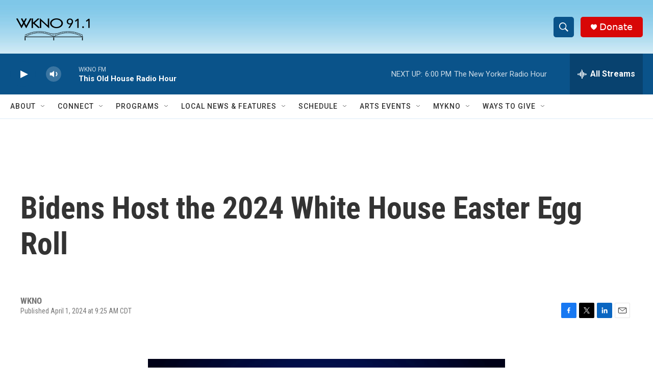

--- FILE ---
content_type: text/html; charset=utf-8
request_url: https://www.google.com/recaptcha/api2/anchor?ar=1&k=6LfHrSkUAAAAAPnKk5cT6JuKlKPzbwyTYuO8--Vr&co=aHR0cHM6Ly93d3cud2tub2ZtLm9yZzo0NDM.&hl=en&v=PoyoqOPhxBO7pBk68S4YbpHZ&size=invisible&anchor-ms=20000&execute-ms=30000&cb=5ul8cx4u516
body_size: 50541
content:
<!DOCTYPE HTML><html dir="ltr" lang="en"><head><meta http-equiv="Content-Type" content="text/html; charset=UTF-8">
<meta http-equiv="X-UA-Compatible" content="IE=edge">
<title>reCAPTCHA</title>
<style type="text/css">
/* cyrillic-ext */
@font-face {
  font-family: 'Roboto';
  font-style: normal;
  font-weight: 400;
  font-stretch: 100%;
  src: url(//fonts.gstatic.com/s/roboto/v48/KFO7CnqEu92Fr1ME7kSn66aGLdTylUAMa3GUBHMdazTgWw.woff2) format('woff2');
  unicode-range: U+0460-052F, U+1C80-1C8A, U+20B4, U+2DE0-2DFF, U+A640-A69F, U+FE2E-FE2F;
}
/* cyrillic */
@font-face {
  font-family: 'Roboto';
  font-style: normal;
  font-weight: 400;
  font-stretch: 100%;
  src: url(//fonts.gstatic.com/s/roboto/v48/KFO7CnqEu92Fr1ME7kSn66aGLdTylUAMa3iUBHMdazTgWw.woff2) format('woff2');
  unicode-range: U+0301, U+0400-045F, U+0490-0491, U+04B0-04B1, U+2116;
}
/* greek-ext */
@font-face {
  font-family: 'Roboto';
  font-style: normal;
  font-weight: 400;
  font-stretch: 100%;
  src: url(//fonts.gstatic.com/s/roboto/v48/KFO7CnqEu92Fr1ME7kSn66aGLdTylUAMa3CUBHMdazTgWw.woff2) format('woff2');
  unicode-range: U+1F00-1FFF;
}
/* greek */
@font-face {
  font-family: 'Roboto';
  font-style: normal;
  font-weight: 400;
  font-stretch: 100%;
  src: url(//fonts.gstatic.com/s/roboto/v48/KFO7CnqEu92Fr1ME7kSn66aGLdTylUAMa3-UBHMdazTgWw.woff2) format('woff2');
  unicode-range: U+0370-0377, U+037A-037F, U+0384-038A, U+038C, U+038E-03A1, U+03A3-03FF;
}
/* math */
@font-face {
  font-family: 'Roboto';
  font-style: normal;
  font-weight: 400;
  font-stretch: 100%;
  src: url(//fonts.gstatic.com/s/roboto/v48/KFO7CnqEu92Fr1ME7kSn66aGLdTylUAMawCUBHMdazTgWw.woff2) format('woff2');
  unicode-range: U+0302-0303, U+0305, U+0307-0308, U+0310, U+0312, U+0315, U+031A, U+0326-0327, U+032C, U+032F-0330, U+0332-0333, U+0338, U+033A, U+0346, U+034D, U+0391-03A1, U+03A3-03A9, U+03B1-03C9, U+03D1, U+03D5-03D6, U+03F0-03F1, U+03F4-03F5, U+2016-2017, U+2034-2038, U+203C, U+2040, U+2043, U+2047, U+2050, U+2057, U+205F, U+2070-2071, U+2074-208E, U+2090-209C, U+20D0-20DC, U+20E1, U+20E5-20EF, U+2100-2112, U+2114-2115, U+2117-2121, U+2123-214F, U+2190, U+2192, U+2194-21AE, U+21B0-21E5, U+21F1-21F2, U+21F4-2211, U+2213-2214, U+2216-22FF, U+2308-230B, U+2310, U+2319, U+231C-2321, U+2336-237A, U+237C, U+2395, U+239B-23B7, U+23D0, U+23DC-23E1, U+2474-2475, U+25AF, U+25B3, U+25B7, U+25BD, U+25C1, U+25CA, U+25CC, U+25FB, U+266D-266F, U+27C0-27FF, U+2900-2AFF, U+2B0E-2B11, U+2B30-2B4C, U+2BFE, U+3030, U+FF5B, U+FF5D, U+1D400-1D7FF, U+1EE00-1EEFF;
}
/* symbols */
@font-face {
  font-family: 'Roboto';
  font-style: normal;
  font-weight: 400;
  font-stretch: 100%;
  src: url(//fonts.gstatic.com/s/roboto/v48/KFO7CnqEu92Fr1ME7kSn66aGLdTylUAMaxKUBHMdazTgWw.woff2) format('woff2');
  unicode-range: U+0001-000C, U+000E-001F, U+007F-009F, U+20DD-20E0, U+20E2-20E4, U+2150-218F, U+2190, U+2192, U+2194-2199, U+21AF, U+21E6-21F0, U+21F3, U+2218-2219, U+2299, U+22C4-22C6, U+2300-243F, U+2440-244A, U+2460-24FF, U+25A0-27BF, U+2800-28FF, U+2921-2922, U+2981, U+29BF, U+29EB, U+2B00-2BFF, U+4DC0-4DFF, U+FFF9-FFFB, U+10140-1018E, U+10190-1019C, U+101A0, U+101D0-101FD, U+102E0-102FB, U+10E60-10E7E, U+1D2C0-1D2D3, U+1D2E0-1D37F, U+1F000-1F0FF, U+1F100-1F1AD, U+1F1E6-1F1FF, U+1F30D-1F30F, U+1F315, U+1F31C, U+1F31E, U+1F320-1F32C, U+1F336, U+1F378, U+1F37D, U+1F382, U+1F393-1F39F, U+1F3A7-1F3A8, U+1F3AC-1F3AF, U+1F3C2, U+1F3C4-1F3C6, U+1F3CA-1F3CE, U+1F3D4-1F3E0, U+1F3ED, U+1F3F1-1F3F3, U+1F3F5-1F3F7, U+1F408, U+1F415, U+1F41F, U+1F426, U+1F43F, U+1F441-1F442, U+1F444, U+1F446-1F449, U+1F44C-1F44E, U+1F453, U+1F46A, U+1F47D, U+1F4A3, U+1F4B0, U+1F4B3, U+1F4B9, U+1F4BB, U+1F4BF, U+1F4C8-1F4CB, U+1F4D6, U+1F4DA, U+1F4DF, U+1F4E3-1F4E6, U+1F4EA-1F4ED, U+1F4F7, U+1F4F9-1F4FB, U+1F4FD-1F4FE, U+1F503, U+1F507-1F50B, U+1F50D, U+1F512-1F513, U+1F53E-1F54A, U+1F54F-1F5FA, U+1F610, U+1F650-1F67F, U+1F687, U+1F68D, U+1F691, U+1F694, U+1F698, U+1F6AD, U+1F6B2, U+1F6B9-1F6BA, U+1F6BC, U+1F6C6-1F6CF, U+1F6D3-1F6D7, U+1F6E0-1F6EA, U+1F6F0-1F6F3, U+1F6F7-1F6FC, U+1F700-1F7FF, U+1F800-1F80B, U+1F810-1F847, U+1F850-1F859, U+1F860-1F887, U+1F890-1F8AD, U+1F8B0-1F8BB, U+1F8C0-1F8C1, U+1F900-1F90B, U+1F93B, U+1F946, U+1F984, U+1F996, U+1F9E9, U+1FA00-1FA6F, U+1FA70-1FA7C, U+1FA80-1FA89, U+1FA8F-1FAC6, U+1FACE-1FADC, U+1FADF-1FAE9, U+1FAF0-1FAF8, U+1FB00-1FBFF;
}
/* vietnamese */
@font-face {
  font-family: 'Roboto';
  font-style: normal;
  font-weight: 400;
  font-stretch: 100%;
  src: url(//fonts.gstatic.com/s/roboto/v48/KFO7CnqEu92Fr1ME7kSn66aGLdTylUAMa3OUBHMdazTgWw.woff2) format('woff2');
  unicode-range: U+0102-0103, U+0110-0111, U+0128-0129, U+0168-0169, U+01A0-01A1, U+01AF-01B0, U+0300-0301, U+0303-0304, U+0308-0309, U+0323, U+0329, U+1EA0-1EF9, U+20AB;
}
/* latin-ext */
@font-face {
  font-family: 'Roboto';
  font-style: normal;
  font-weight: 400;
  font-stretch: 100%;
  src: url(//fonts.gstatic.com/s/roboto/v48/KFO7CnqEu92Fr1ME7kSn66aGLdTylUAMa3KUBHMdazTgWw.woff2) format('woff2');
  unicode-range: U+0100-02BA, U+02BD-02C5, U+02C7-02CC, U+02CE-02D7, U+02DD-02FF, U+0304, U+0308, U+0329, U+1D00-1DBF, U+1E00-1E9F, U+1EF2-1EFF, U+2020, U+20A0-20AB, U+20AD-20C0, U+2113, U+2C60-2C7F, U+A720-A7FF;
}
/* latin */
@font-face {
  font-family: 'Roboto';
  font-style: normal;
  font-weight: 400;
  font-stretch: 100%;
  src: url(//fonts.gstatic.com/s/roboto/v48/KFO7CnqEu92Fr1ME7kSn66aGLdTylUAMa3yUBHMdazQ.woff2) format('woff2');
  unicode-range: U+0000-00FF, U+0131, U+0152-0153, U+02BB-02BC, U+02C6, U+02DA, U+02DC, U+0304, U+0308, U+0329, U+2000-206F, U+20AC, U+2122, U+2191, U+2193, U+2212, U+2215, U+FEFF, U+FFFD;
}
/* cyrillic-ext */
@font-face {
  font-family: 'Roboto';
  font-style: normal;
  font-weight: 500;
  font-stretch: 100%;
  src: url(//fonts.gstatic.com/s/roboto/v48/KFO7CnqEu92Fr1ME7kSn66aGLdTylUAMa3GUBHMdazTgWw.woff2) format('woff2');
  unicode-range: U+0460-052F, U+1C80-1C8A, U+20B4, U+2DE0-2DFF, U+A640-A69F, U+FE2E-FE2F;
}
/* cyrillic */
@font-face {
  font-family: 'Roboto';
  font-style: normal;
  font-weight: 500;
  font-stretch: 100%;
  src: url(//fonts.gstatic.com/s/roboto/v48/KFO7CnqEu92Fr1ME7kSn66aGLdTylUAMa3iUBHMdazTgWw.woff2) format('woff2');
  unicode-range: U+0301, U+0400-045F, U+0490-0491, U+04B0-04B1, U+2116;
}
/* greek-ext */
@font-face {
  font-family: 'Roboto';
  font-style: normal;
  font-weight: 500;
  font-stretch: 100%;
  src: url(//fonts.gstatic.com/s/roboto/v48/KFO7CnqEu92Fr1ME7kSn66aGLdTylUAMa3CUBHMdazTgWw.woff2) format('woff2');
  unicode-range: U+1F00-1FFF;
}
/* greek */
@font-face {
  font-family: 'Roboto';
  font-style: normal;
  font-weight: 500;
  font-stretch: 100%;
  src: url(//fonts.gstatic.com/s/roboto/v48/KFO7CnqEu92Fr1ME7kSn66aGLdTylUAMa3-UBHMdazTgWw.woff2) format('woff2');
  unicode-range: U+0370-0377, U+037A-037F, U+0384-038A, U+038C, U+038E-03A1, U+03A3-03FF;
}
/* math */
@font-face {
  font-family: 'Roboto';
  font-style: normal;
  font-weight: 500;
  font-stretch: 100%;
  src: url(//fonts.gstatic.com/s/roboto/v48/KFO7CnqEu92Fr1ME7kSn66aGLdTylUAMawCUBHMdazTgWw.woff2) format('woff2');
  unicode-range: U+0302-0303, U+0305, U+0307-0308, U+0310, U+0312, U+0315, U+031A, U+0326-0327, U+032C, U+032F-0330, U+0332-0333, U+0338, U+033A, U+0346, U+034D, U+0391-03A1, U+03A3-03A9, U+03B1-03C9, U+03D1, U+03D5-03D6, U+03F0-03F1, U+03F4-03F5, U+2016-2017, U+2034-2038, U+203C, U+2040, U+2043, U+2047, U+2050, U+2057, U+205F, U+2070-2071, U+2074-208E, U+2090-209C, U+20D0-20DC, U+20E1, U+20E5-20EF, U+2100-2112, U+2114-2115, U+2117-2121, U+2123-214F, U+2190, U+2192, U+2194-21AE, U+21B0-21E5, U+21F1-21F2, U+21F4-2211, U+2213-2214, U+2216-22FF, U+2308-230B, U+2310, U+2319, U+231C-2321, U+2336-237A, U+237C, U+2395, U+239B-23B7, U+23D0, U+23DC-23E1, U+2474-2475, U+25AF, U+25B3, U+25B7, U+25BD, U+25C1, U+25CA, U+25CC, U+25FB, U+266D-266F, U+27C0-27FF, U+2900-2AFF, U+2B0E-2B11, U+2B30-2B4C, U+2BFE, U+3030, U+FF5B, U+FF5D, U+1D400-1D7FF, U+1EE00-1EEFF;
}
/* symbols */
@font-face {
  font-family: 'Roboto';
  font-style: normal;
  font-weight: 500;
  font-stretch: 100%;
  src: url(//fonts.gstatic.com/s/roboto/v48/KFO7CnqEu92Fr1ME7kSn66aGLdTylUAMaxKUBHMdazTgWw.woff2) format('woff2');
  unicode-range: U+0001-000C, U+000E-001F, U+007F-009F, U+20DD-20E0, U+20E2-20E4, U+2150-218F, U+2190, U+2192, U+2194-2199, U+21AF, U+21E6-21F0, U+21F3, U+2218-2219, U+2299, U+22C4-22C6, U+2300-243F, U+2440-244A, U+2460-24FF, U+25A0-27BF, U+2800-28FF, U+2921-2922, U+2981, U+29BF, U+29EB, U+2B00-2BFF, U+4DC0-4DFF, U+FFF9-FFFB, U+10140-1018E, U+10190-1019C, U+101A0, U+101D0-101FD, U+102E0-102FB, U+10E60-10E7E, U+1D2C0-1D2D3, U+1D2E0-1D37F, U+1F000-1F0FF, U+1F100-1F1AD, U+1F1E6-1F1FF, U+1F30D-1F30F, U+1F315, U+1F31C, U+1F31E, U+1F320-1F32C, U+1F336, U+1F378, U+1F37D, U+1F382, U+1F393-1F39F, U+1F3A7-1F3A8, U+1F3AC-1F3AF, U+1F3C2, U+1F3C4-1F3C6, U+1F3CA-1F3CE, U+1F3D4-1F3E0, U+1F3ED, U+1F3F1-1F3F3, U+1F3F5-1F3F7, U+1F408, U+1F415, U+1F41F, U+1F426, U+1F43F, U+1F441-1F442, U+1F444, U+1F446-1F449, U+1F44C-1F44E, U+1F453, U+1F46A, U+1F47D, U+1F4A3, U+1F4B0, U+1F4B3, U+1F4B9, U+1F4BB, U+1F4BF, U+1F4C8-1F4CB, U+1F4D6, U+1F4DA, U+1F4DF, U+1F4E3-1F4E6, U+1F4EA-1F4ED, U+1F4F7, U+1F4F9-1F4FB, U+1F4FD-1F4FE, U+1F503, U+1F507-1F50B, U+1F50D, U+1F512-1F513, U+1F53E-1F54A, U+1F54F-1F5FA, U+1F610, U+1F650-1F67F, U+1F687, U+1F68D, U+1F691, U+1F694, U+1F698, U+1F6AD, U+1F6B2, U+1F6B9-1F6BA, U+1F6BC, U+1F6C6-1F6CF, U+1F6D3-1F6D7, U+1F6E0-1F6EA, U+1F6F0-1F6F3, U+1F6F7-1F6FC, U+1F700-1F7FF, U+1F800-1F80B, U+1F810-1F847, U+1F850-1F859, U+1F860-1F887, U+1F890-1F8AD, U+1F8B0-1F8BB, U+1F8C0-1F8C1, U+1F900-1F90B, U+1F93B, U+1F946, U+1F984, U+1F996, U+1F9E9, U+1FA00-1FA6F, U+1FA70-1FA7C, U+1FA80-1FA89, U+1FA8F-1FAC6, U+1FACE-1FADC, U+1FADF-1FAE9, U+1FAF0-1FAF8, U+1FB00-1FBFF;
}
/* vietnamese */
@font-face {
  font-family: 'Roboto';
  font-style: normal;
  font-weight: 500;
  font-stretch: 100%;
  src: url(//fonts.gstatic.com/s/roboto/v48/KFO7CnqEu92Fr1ME7kSn66aGLdTylUAMa3OUBHMdazTgWw.woff2) format('woff2');
  unicode-range: U+0102-0103, U+0110-0111, U+0128-0129, U+0168-0169, U+01A0-01A1, U+01AF-01B0, U+0300-0301, U+0303-0304, U+0308-0309, U+0323, U+0329, U+1EA0-1EF9, U+20AB;
}
/* latin-ext */
@font-face {
  font-family: 'Roboto';
  font-style: normal;
  font-weight: 500;
  font-stretch: 100%;
  src: url(//fonts.gstatic.com/s/roboto/v48/KFO7CnqEu92Fr1ME7kSn66aGLdTylUAMa3KUBHMdazTgWw.woff2) format('woff2');
  unicode-range: U+0100-02BA, U+02BD-02C5, U+02C7-02CC, U+02CE-02D7, U+02DD-02FF, U+0304, U+0308, U+0329, U+1D00-1DBF, U+1E00-1E9F, U+1EF2-1EFF, U+2020, U+20A0-20AB, U+20AD-20C0, U+2113, U+2C60-2C7F, U+A720-A7FF;
}
/* latin */
@font-face {
  font-family: 'Roboto';
  font-style: normal;
  font-weight: 500;
  font-stretch: 100%;
  src: url(//fonts.gstatic.com/s/roboto/v48/KFO7CnqEu92Fr1ME7kSn66aGLdTylUAMa3yUBHMdazQ.woff2) format('woff2');
  unicode-range: U+0000-00FF, U+0131, U+0152-0153, U+02BB-02BC, U+02C6, U+02DA, U+02DC, U+0304, U+0308, U+0329, U+2000-206F, U+20AC, U+2122, U+2191, U+2193, U+2212, U+2215, U+FEFF, U+FFFD;
}
/* cyrillic-ext */
@font-face {
  font-family: 'Roboto';
  font-style: normal;
  font-weight: 900;
  font-stretch: 100%;
  src: url(//fonts.gstatic.com/s/roboto/v48/KFO7CnqEu92Fr1ME7kSn66aGLdTylUAMa3GUBHMdazTgWw.woff2) format('woff2');
  unicode-range: U+0460-052F, U+1C80-1C8A, U+20B4, U+2DE0-2DFF, U+A640-A69F, U+FE2E-FE2F;
}
/* cyrillic */
@font-face {
  font-family: 'Roboto';
  font-style: normal;
  font-weight: 900;
  font-stretch: 100%;
  src: url(//fonts.gstatic.com/s/roboto/v48/KFO7CnqEu92Fr1ME7kSn66aGLdTylUAMa3iUBHMdazTgWw.woff2) format('woff2');
  unicode-range: U+0301, U+0400-045F, U+0490-0491, U+04B0-04B1, U+2116;
}
/* greek-ext */
@font-face {
  font-family: 'Roboto';
  font-style: normal;
  font-weight: 900;
  font-stretch: 100%;
  src: url(//fonts.gstatic.com/s/roboto/v48/KFO7CnqEu92Fr1ME7kSn66aGLdTylUAMa3CUBHMdazTgWw.woff2) format('woff2');
  unicode-range: U+1F00-1FFF;
}
/* greek */
@font-face {
  font-family: 'Roboto';
  font-style: normal;
  font-weight: 900;
  font-stretch: 100%;
  src: url(//fonts.gstatic.com/s/roboto/v48/KFO7CnqEu92Fr1ME7kSn66aGLdTylUAMa3-UBHMdazTgWw.woff2) format('woff2');
  unicode-range: U+0370-0377, U+037A-037F, U+0384-038A, U+038C, U+038E-03A1, U+03A3-03FF;
}
/* math */
@font-face {
  font-family: 'Roboto';
  font-style: normal;
  font-weight: 900;
  font-stretch: 100%;
  src: url(//fonts.gstatic.com/s/roboto/v48/KFO7CnqEu92Fr1ME7kSn66aGLdTylUAMawCUBHMdazTgWw.woff2) format('woff2');
  unicode-range: U+0302-0303, U+0305, U+0307-0308, U+0310, U+0312, U+0315, U+031A, U+0326-0327, U+032C, U+032F-0330, U+0332-0333, U+0338, U+033A, U+0346, U+034D, U+0391-03A1, U+03A3-03A9, U+03B1-03C9, U+03D1, U+03D5-03D6, U+03F0-03F1, U+03F4-03F5, U+2016-2017, U+2034-2038, U+203C, U+2040, U+2043, U+2047, U+2050, U+2057, U+205F, U+2070-2071, U+2074-208E, U+2090-209C, U+20D0-20DC, U+20E1, U+20E5-20EF, U+2100-2112, U+2114-2115, U+2117-2121, U+2123-214F, U+2190, U+2192, U+2194-21AE, U+21B0-21E5, U+21F1-21F2, U+21F4-2211, U+2213-2214, U+2216-22FF, U+2308-230B, U+2310, U+2319, U+231C-2321, U+2336-237A, U+237C, U+2395, U+239B-23B7, U+23D0, U+23DC-23E1, U+2474-2475, U+25AF, U+25B3, U+25B7, U+25BD, U+25C1, U+25CA, U+25CC, U+25FB, U+266D-266F, U+27C0-27FF, U+2900-2AFF, U+2B0E-2B11, U+2B30-2B4C, U+2BFE, U+3030, U+FF5B, U+FF5D, U+1D400-1D7FF, U+1EE00-1EEFF;
}
/* symbols */
@font-face {
  font-family: 'Roboto';
  font-style: normal;
  font-weight: 900;
  font-stretch: 100%;
  src: url(//fonts.gstatic.com/s/roboto/v48/KFO7CnqEu92Fr1ME7kSn66aGLdTylUAMaxKUBHMdazTgWw.woff2) format('woff2');
  unicode-range: U+0001-000C, U+000E-001F, U+007F-009F, U+20DD-20E0, U+20E2-20E4, U+2150-218F, U+2190, U+2192, U+2194-2199, U+21AF, U+21E6-21F0, U+21F3, U+2218-2219, U+2299, U+22C4-22C6, U+2300-243F, U+2440-244A, U+2460-24FF, U+25A0-27BF, U+2800-28FF, U+2921-2922, U+2981, U+29BF, U+29EB, U+2B00-2BFF, U+4DC0-4DFF, U+FFF9-FFFB, U+10140-1018E, U+10190-1019C, U+101A0, U+101D0-101FD, U+102E0-102FB, U+10E60-10E7E, U+1D2C0-1D2D3, U+1D2E0-1D37F, U+1F000-1F0FF, U+1F100-1F1AD, U+1F1E6-1F1FF, U+1F30D-1F30F, U+1F315, U+1F31C, U+1F31E, U+1F320-1F32C, U+1F336, U+1F378, U+1F37D, U+1F382, U+1F393-1F39F, U+1F3A7-1F3A8, U+1F3AC-1F3AF, U+1F3C2, U+1F3C4-1F3C6, U+1F3CA-1F3CE, U+1F3D4-1F3E0, U+1F3ED, U+1F3F1-1F3F3, U+1F3F5-1F3F7, U+1F408, U+1F415, U+1F41F, U+1F426, U+1F43F, U+1F441-1F442, U+1F444, U+1F446-1F449, U+1F44C-1F44E, U+1F453, U+1F46A, U+1F47D, U+1F4A3, U+1F4B0, U+1F4B3, U+1F4B9, U+1F4BB, U+1F4BF, U+1F4C8-1F4CB, U+1F4D6, U+1F4DA, U+1F4DF, U+1F4E3-1F4E6, U+1F4EA-1F4ED, U+1F4F7, U+1F4F9-1F4FB, U+1F4FD-1F4FE, U+1F503, U+1F507-1F50B, U+1F50D, U+1F512-1F513, U+1F53E-1F54A, U+1F54F-1F5FA, U+1F610, U+1F650-1F67F, U+1F687, U+1F68D, U+1F691, U+1F694, U+1F698, U+1F6AD, U+1F6B2, U+1F6B9-1F6BA, U+1F6BC, U+1F6C6-1F6CF, U+1F6D3-1F6D7, U+1F6E0-1F6EA, U+1F6F0-1F6F3, U+1F6F7-1F6FC, U+1F700-1F7FF, U+1F800-1F80B, U+1F810-1F847, U+1F850-1F859, U+1F860-1F887, U+1F890-1F8AD, U+1F8B0-1F8BB, U+1F8C0-1F8C1, U+1F900-1F90B, U+1F93B, U+1F946, U+1F984, U+1F996, U+1F9E9, U+1FA00-1FA6F, U+1FA70-1FA7C, U+1FA80-1FA89, U+1FA8F-1FAC6, U+1FACE-1FADC, U+1FADF-1FAE9, U+1FAF0-1FAF8, U+1FB00-1FBFF;
}
/* vietnamese */
@font-face {
  font-family: 'Roboto';
  font-style: normal;
  font-weight: 900;
  font-stretch: 100%;
  src: url(//fonts.gstatic.com/s/roboto/v48/KFO7CnqEu92Fr1ME7kSn66aGLdTylUAMa3OUBHMdazTgWw.woff2) format('woff2');
  unicode-range: U+0102-0103, U+0110-0111, U+0128-0129, U+0168-0169, U+01A0-01A1, U+01AF-01B0, U+0300-0301, U+0303-0304, U+0308-0309, U+0323, U+0329, U+1EA0-1EF9, U+20AB;
}
/* latin-ext */
@font-face {
  font-family: 'Roboto';
  font-style: normal;
  font-weight: 900;
  font-stretch: 100%;
  src: url(//fonts.gstatic.com/s/roboto/v48/KFO7CnqEu92Fr1ME7kSn66aGLdTylUAMa3KUBHMdazTgWw.woff2) format('woff2');
  unicode-range: U+0100-02BA, U+02BD-02C5, U+02C7-02CC, U+02CE-02D7, U+02DD-02FF, U+0304, U+0308, U+0329, U+1D00-1DBF, U+1E00-1E9F, U+1EF2-1EFF, U+2020, U+20A0-20AB, U+20AD-20C0, U+2113, U+2C60-2C7F, U+A720-A7FF;
}
/* latin */
@font-face {
  font-family: 'Roboto';
  font-style: normal;
  font-weight: 900;
  font-stretch: 100%;
  src: url(//fonts.gstatic.com/s/roboto/v48/KFO7CnqEu92Fr1ME7kSn66aGLdTylUAMa3yUBHMdazQ.woff2) format('woff2');
  unicode-range: U+0000-00FF, U+0131, U+0152-0153, U+02BB-02BC, U+02C6, U+02DA, U+02DC, U+0304, U+0308, U+0329, U+2000-206F, U+20AC, U+2122, U+2191, U+2193, U+2212, U+2215, U+FEFF, U+FFFD;
}

</style>
<link rel="stylesheet" type="text/css" href="https://www.gstatic.com/recaptcha/releases/PoyoqOPhxBO7pBk68S4YbpHZ/styles__ltr.css">
<script nonce="N6yOhGB0qIcPNHhvRZlbdg" type="text/javascript">window['__recaptcha_api'] = 'https://www.google.com/recaptcha/api2/';</script>
<script type="text/javascript" src="https://www.gstatic.com/recaptcha/releases/PoyoqOPhxBO7pBk68S4YbpHZ/recaptcha__en.js" nonce="N6yOhGB0qIcPNHhvRZlbdg">
      
    </script></head>
<body><div id="rc-anchor-alert" class="rc-anchor-alert"></div>
<input type="hidden" id="recaptcha-token" value="[base64]">
<script type="text/javascript" nonce="N6yOhGB0qIcPNHhvRZlbdg">
      recaptcha.anchor.Main.init("[\x22ainput\x22,[\x22bgdata\x22,\x22\x22,\[base64]/[base64]/[base64]/KE4oMTI0LHYsdi5HKSxMWihsLHYpKTpOKDEyNCx2LGwpLFYpLHYpLFQpKSxGKDE3MSx2KX0scjc9ZnVuY3Rpb24obCl7cmV0dXJuIGx9LEM9ZnVuY3Rpb24obCxWLHYpe04odixsLFYpLFZbYWtdPTI3OTZ9LG49ZnVuY3Rpb24obCxWKXtWLlg9KChWLlg/[base64]/[base64]/[base64]/[base64]/[base64]/[base64]/[base64]/[base64]/[base64]/[base64]/[base64]\\u003d\x22,\[base64]\x22,\x22SsOZM8Oow6vDosOxJcOow6gbIMORwp8Awoh2wrfCvMKpKMK/wonDj8KCLMObw5/DvcOmw4fDukXDjzdqw5VgNcKPwqTCnsKRbMKOw73Du8OyHzYgw6/DlcODF8KnRcKKwqwDRsOdBMKew6RAbcKWYApBwpbCssO/FD9UJ8KzwoTDsjxOWQnCvsOLF8O1Qm8CeWjDkcKnPxdebn4bFMKzeU3DnMOsccKPLMOTwo/ClsOeexnCvFBiw7vDpMOjwrjCh8OgWwXDu17Dj8OKwpQfcAvCqMOaw6rCjcK/[base64]/DqMK8woXCkcOlJCjCvMKDw7/DjmYFwp3CsWHDn8OdUcKHwrLCvcKAZz/DvXnCucKyM8KMwrzCqFhSw6LCs8Ozw5lrD8KqH1/CusKLVUN7w7rClAZIf8OKwoFWXcK0w6ZYwrUtw5YSwrw3asKvw4HCgsKPwrrDpsKlME3DpWbDjUHCuj9RwqDCtgM6acK3w7F6bcKeNz8pIi5SBMOzwojDmsK2w7HCpcKwWsOlBX0xPMK8eHsewr/DnsOcw7rCusOnw7w+w6BfJsO4wpfDjgnDgncQw7FZw71RwqvCmn8eAXRrwp5Vw53Cq8KEZXsmaMO2w7gqBGBiwpVhw5UoI0k2wrfCtE/Dp0M6V8KGZz3CqsO1D3piPn3Dk8OKwqvCoiAUXsOYw6rCtzFbIUnDqy3Di28rwqlTMsKRw6nCr8KLCREyw5LCoxfCngN0wp0bw4LCul0Qfhc4wrzCgMK4F8KSEjfChkTDjsKowpHDpn5LccKEdXzDvBTCqcO9wpVKWD/[base64]/CqcKueArDvcOIwozCvS0xdMO+ZcOnw5Qzd8Orw6HCtB0Tw6rChsOONi3DrRzCtsKNw5XDngzDslUsZMK+KC7DgkTCqsOaw6AufcKITwsmScKew4fChyLDm8KcGMOUw4rDmcKfwosqZi/CoEjDvz4Rw6xew6nDpcKIw5jClsKPw77DpwBdbMKUf2ECVmjDn2cowr/Ds33Cv0/CrcOVwoJAw4EqFsKeVsOqTMK4w4d5ZDLDk8O7w7JKcMOIbyjCgsKewpzDksODezLDpR8uYMKZw5fCr0fDvnzCoQPCgMKoGcOFw6VeCMOQSj4YYcOrwqvDnMKIwrRDeVrCg8OPw53Cs0TDv0PDsGUREcOFYcOkwqPCg8OOwrDDmA/Di8KhQ8K4NmnDk8KiwqdvW0rDlBbDgsKCYABAw6INw6Rhw7t4w5jCjcOCL8OCw4XDhMOfbU8pwr8sw5UKbsOWHHtcw4BgwqLCjcO4SDAJBMOlwovChcO/w7/CnhovLcO/CMKcQh05W03Cvnogw6/DpcKswrHCqcKnw4/[base64]/WcO3MsOEfhvDq8K/[base64]/DllBkw7TDvwzCmUYOwrvDvMKdDhjDuUrCiMOSLm3DjFfClMOoFsOzZ8Kww5/[base64]/OcO1w4d+SATCq8KlcMK5M8KQw5Zsw43DvAHClW/CswnDpsKaC8KID1x1OBlgQ8KzPcOSPcOBFUQRw6vCqFnDmsO6d8KjwqzClsOpwp9JTMKPwqPCswrCu8KnwpvCnTNXwq5Yw5vCgMKxw5zChUvDrTMewqXCrcORw5QqwovDkRg0wobCuVlrGMO1HMOHw4dKw7dAw63CnsO/Njx0w6l/[base64]/DizfDrcKNImYOw7bDvTDDtjHDqMKdQSsUYsKew5psBzLDucKFw5DCqsK0f8OSwp8oRVIVZRfCjATCscOPF8KfUWPDrGxVQsKYwpNwwrRywqTCusK0wp3CkMOBCMOaSkrDicOAwr/DuEB/wqRrQMKDw6FAfMO4MVDCqnXCvDNZLcKQX0fDjMKNwprCoGzDvwrDocKBFHQWwrbClH/DmFbCiGNuBsKrV8OsCkHDusK1wq/Dp8KjeR/CnG8XCsOLDcOpwo12w7zCtcOwGcKRw4nCqw3Ckg/DiW8id8KkEXAwwpHCi18VQ8OTw6LCq1HDjjgqwoFfwo8eMWvChk3DqU/DhxXDu3jDkCPCiMO+wos1w4Z2w5nDiElYwrtVwpnCjWTDocKzw6DDn8OLeMOjw75GFDcpwq/CqMOWw4U/w5HCssKRQQ/DoA/DtWnChcO7WsKZw7hxw7p0wqNywocjw6Abw57Dl8KKdcOcwrnChsK8RcKSZMKlCcK0IMOVw6XCuXo1w6AQwpd9wqPDkH/CvGbChyLCnUnDuSzCmzgoI18DwrTCrxXCmsKLAD4ADATDocKAbA3DtH/DtCbCtcKtw6bDn8K9BXvDgj0Owo0awqV/wqRsw79QT8OSURpMIQnDucK/w6liw7gEIsOhwpFtw7XDh17Cn8OxV8KCw6jCn8KvM8KrwpXCucOUc8OXc8Kow7fDnsOaw4Ezw5gLwp7Do3Mjw4/CrgTDtMKNwoVYw4nCo8OVeyzCu8OrHFDCmnnCjsOVJQfCrMKww57DvHtrwr5pw7MFbsKVJQheeANHw685wrbCqzYpZ8KSN8KxVMOdw53ClsOvJT3CgMO3V8K6OMK5wqIaw7ZwwrDClMONw7FKwrDDl8Kewr9zwp/DrU7CoToAwpU/woxYw63CkQdbXMOIw5bDusOxcnsNW8ORw6p3w4TCp1sRwpLDo8OEwrTCsMKewpnChMKVFMKUwqNHw4V5wqNCw5HCozcTw6zCqAXDtFXDrRRSY8OfwpNDwoAoAcOYwqzDncKVSzXCjyAyLi/[base64]/DssOpHcKrd8KdIGTCum/DrcK5PwMxCF9Qw7lkLWDDjcKpbMKywqrDlHHCncKawp/CkcKDwo7CqA3ChsK3W3fDicKawqLCt8KVw5zDnMOfOiLCq3bDhcOqw4rDi8OXWsKxw6fDlFgyDB0cRMOKX0twNcOcF8OTUQEowpTCscO6fcK8ekU4wr7DmUcAwqU6O8KxwprCiVgDw4kYBsKLw5HCh8Oewo/CvMOVCcObYzJiVAnDmcOQw7sIwrddVEEPw4jDpHLDvsK4w4vCosOAwqLChsKMwrkTV8Knch/CsFbDvMO5woR8PcKaI0DCiCXDn8KVw6TDrcKEex/CpsKOGQnCpX4hdsOlwoHDicKBw5wiA2lsN1bCjsKkwrswA8O3RHHDksK8M0TCr8OfwqJWE8K9NcKUUcK4OMKfwrRJwqLCgCA8w7gcw6XDp0thwoDCmDk/w7vDtCRZGMOcw6thw6/Dv37CpG0pwqLCl8OZw7jCk8K4w5ldRmpodh7DsQZGDsOkeH3DnMK+QChrOcOWwqYeFxY/[base64]/DicOVwqMxUsKpYsK9w4lJI8KiBMK+w5HCnWTDlMO1w7UoZcOIejQ3PcOHw4zCkcOaw7zCjnNWw4BlwrPCiz0Iaytzw7DDgRLDpnpOWQQCaTVbw7nCjj0iCVFNfsKIwrt+w6bCrsKJW8O8woUbPMKVOMOTV11aw5fDiSHDn8KNwrXCiH/DjlHDigBIfzMhOBcifcOtwrN4wpsFJnwewqfDvhVrw7jDln5Iw5MyfWPDllFUw6/[base64]/w5sWw783wogDFcOdEsK+w4jDkMKKDQhVw7vDjMKvw5Y1d8O4w4fCpwLDgsO+w50Ow5DDhMOIwqPCncKMw5TDhMKNw6V8w77DncOnZkkWb8KCw6TDgcOGw7JWCwEww7glfGHDonPDhsOowovDsMKlRsO4RxXDhV0Vwrgdw7lmwpvChRDDuMOfQm3Drx3DqsOjwrrCux/[base64]/[base64]/[base64]/DvMOCw7QLEMO9wog+N8K0UcKoUcOUwqDDtAxrw65QQ3wrBzsUTz3Cg8KwLwLDpMOzSsO1w6DCozzDicOxXkk/[base64]/ChkrDgcOBWERbw6Vle25Ew6DCisOnw6E/wrg6w75EwoLDvBQKfUvCjFE6UsKcAcKxwpnDrzrCgRbCiSYHfsOzwrlqUx/DicOpwoTCgADCr8O8w7HCjEltCArDiDzDp8O0wo5Sw4/DslQ0wo3CuXsNw4DCmHogM8OCZcK2IMKbwopxw5zDlsOqGXXDpxbDozDCvmTDkVLDnXrCkQrCtMKnNMOdIsKXDsKoB0HCu1cawpLChGR1PlM7BjrDoVvCmB7CqcOJakNVwrtvwrxaw5fDvcOrdUIVwq7CgMK5wr3DkcKWwrLDiMO/cF7CgjQ1BsKRwo3DnUkRw65EaGnCiDhow7vCosKbZBLDuMKkZsOHw5HDrB8QP8OgwozCpn5mLcOaw60Ew5NewrLDkgrDr2AFOMO3w54Nw6wSw4M0bMONUifDpcOow5I/SsO2QcKAEBjDvsK8I0J5w7wXwojDpMKIZ3HCm8OvecK2OsK3ZcKqT8KZPsKcwpvCkyBxwq1QQcKqHsKhw6lxw5NyTMKgZsKGe8OiKMKPw6Imfl3Ct1vDksOswoTDsMOnTcKbw6HDtsKVw7gkDMO/cMK8w50gwrFZw7R0wpAiwrXDlMO/w7PDuWVaGsKpJcKYwp5EwrLDvsOjwo05SnkBw4fDpkdrOy/Cql4vF8Kow6sDwpHCr1BXwo3DvwPDu8O5wrjDh8ODw7fCkMK7w5tKb8KpA3rCqcKIOcOnYcKYwrwowpPDhWwZw7HCkllbw6nDsVhlUADDjEnCh8KDwozDrcOxw71uECF2w4HCmMKzXMK5w7Nowp/CssOBw5fDsMKFNsOdw7zCtl8nw4oeXFA0w6gLBsOfXzsOw7slw7zDrWM/w5LDn8KRPC8/[base64]/TWXDs3/Dhk4RP0HDlH3CsMKcwp3CisKLwqcsfsOkHcOPw47DnQDCt2bCijXDoknDuV3CtcKswqA/wpxIwrdpeD/DkcOnwoXDqMO5w6PDoVbCnsKVwqYTZjAkwrB6w6c/RV7ChMKHw5Z3w5pCPkvDjsO+JcOgNAd4w7NOCWXDg8KIwpnDrsKcXWXCtS/[base64]/Z8KTw7IyKXg0X8O/AMK5w4hzGsOdUsOnw5Zww7PDmRrDmsOuw77CrnjDvsOBH2PCk8OkCcKPMMO+w7LDrwxuNsKdw4PDmsOFM8OQwqUtw7vCnxEEw6AWYcKgwqjDjcOvTsO/aGfCgU05WwU5YwnCgEPCicKNJ3IswrnCkFRTwqDCq8KiwqzCu8K3IGXCvibDjw3Dv2BsGsOFNzonwqrCjsOoDsOZB0UBR8K/[base64]/ChsOVUcOPW0PChsOkwpFXw442TcOVwoXDrDvClMKrRA1dwpMPwpvDjBfDtCzDo24GwrxICh7Co8OkwonDscKRUsOpwpnCuSbDjjt9eh/DvhUrNV9/wpjDgsO3KsKnw5Udw7nChEnChsO0NH/Cn8OmwqbCp0Alw7ZCwr7Cv2PDrcKRwqwAwqQBCAPDvgjClcKXwrQIw5rChsOawq/Ci8KADg04woXDtjFBOWPCscKKTsOLZ8KFwpFuasKCJ8Krwo0CFGpfHVkjwp/[base64]/[base64]/ConbCj8K0SyXCgm7ChsKbwqpHwpkZYRfCrsKAMAlTdERTLD/Dik5zw5nDosOYOsKGCcK5RCAKw4U4wonDqMOuwrZEMsOzwpBAUcOCw58Ww6cmLhkVw7vCosOPw6rCkcKOcMO/w5c4wpXDhsO4wqglwqA+wrDDpXw4QTrDosKxccKkw4tDZ8OPcsKReD/DpsOKPWgCw5rDj8KeZ8KCSjvDvB/CscOUZsK5EsOAecOswog4wqrDpGdLw5Q8e8OBw5rDtMOSdzkyw5TCp8K7ccKVU1s6wpkxe8OBwplSLcKtL8O2wpMRw6DCoVofJcKuBsKPHH7DoMOUdsOtw7vCkiYRFUxsHmAbBxEYw7/DmztRS8OHw63Du8Obw5LCqMO0YMOswp3DgcOyw5vCty57bsK9RxXDiMKVw7gdw6zDpsOCJsKIez3DuxfCs3Vsw7/CqsKrw75SBjEnMsOgbFLCt8KjwqHDuXpJWMOJU3/Dk3JfwrzCv8KabwfDrnFdwpHCiQbClCEJI0HDlT4mGR0rF8KIw43DvCjDjcKcdEUewoJNwoHCpg8uJ8KGHiDDmiU8wrLCngocScOAwoLClCxsLRDCscOBCy9WY1rCpXR/w7pew5Y8IWsCw6x6B8Oof8O8PyIDU35zwpTCocKYVXnCu3sIUHfCuyY8UsKBVcKYw4BKclRuw60mw4DChjrChcK4wq1YT2bDhsOfc3HChRgpw5pqTA9oET96wq7DmMOrw5TChcKVwrnDtFrCmQAUG8Ojw4BGRcKJEB/Cv2J1wq7CtcKRwp7DocOAw6/Ckw3ClAXDvMONwpspwpLCk8O0U30QbsKYwpzDr3PDk2XCtR/Ct8KGMBFCOXoAWhFhw7YBw6B3wq/Ci8O1wqdnw5/CkmjCjX3DrxQ9BsK4NDlQQcKkTcK2w4nDlsOBcFV6w53DqcKZwrxtw6fDjcKKQnnCrsKFRVrDp101w7wuZcKndW5gw7UkwosmwoDDqxfCq1prwqbDh8Kew5EMesOgwo/DvsK6w6DDt3/CjwNRSQ3CjsK7Oi0ew6Z+wplmwq7DoSNgZcKyUGpCYQbCtsOWwoPDvkUTwpk8NBsHHBJawp98JDEkw5wMw64YWxdGwpPDvsO8w7rCmsK7wqtlMMOEwr7CgMOJIDzCqUDCqMOiRsOvfsOHwrXCl8KMcFxVRnrDiF8OGMK4KsKTaGQEQVUKwqhQwoHCjcKaTRA/OcK3woHDqsOmdcOVwrfDgsK1GmTDlGUkw5EAXngxw6N0w5bCvMKTIcKVDz41YcOEwqAeRAB0SGLDlMKbw64Rw5LDiCvDjxQ4UnhiwoBrwq/DqMKjw5YYwqPCij7Cv8ORE8Ojw4jDtsOzexXDvEfCvMOpwrMtdzwYwpMawqZgwoHCknjDq3J3KcOYKip7woPCuhvCj8OCEMKhD8OXGsKdw5TCiMOMw6VnChd+w4zDrMKzw6bDn8K/w5k1Y8KNXMOcw7B4wqbDun/[base64]/DpsOdwpbDsA/CmcOfwpV6w6/[base64]/dhzCoVDDqsK3On1Aw6PDgl4nwrdEHHDCoAxiw4rCvz7CmgsNZB5kw4rClXlkaMO2wrQkwpTDhxNYw5DDgSstcsOdfMOMPMOSIsKANUjDoHJjw7XClWfDmTdmGMKiw7cYw4/Du8OBccO6PVDDicO0cMOSWMKIw5HDiMKJaRZTf8Ktw4vCjFnClmEmwr1secKSw5rCucOoNScoTMO2w4XDmEgUesKPw6rCtFzDsMOEw7F/Z2Bawr7DkVHCn8ONw7Q9wqrDkMKUwqzDo2N0RHHCvcKxKsK1wpvCqcO8wro2w5fCrcKvMW3Cg8KAchDCv8KxdC/[base64]/B8ORGcOMQcOGw6JWHsOuI3PDvw7Dh8KmwqFXSk7CjmPDjsK6SMKZCcOEAcK7w71BX8K+XCs0XwzDpE/[base64]/CjWrDmcOpNsKPw7TDqsK9dMO8wrTCg3HDiMOUMmLDrFYsUcORwr/DssKKAxNTw6RtwrQkCSc6fMOnw4bDqcOewrXDr0zCscOrwolIZ2vCisKPSMK6w53CuhoZwo/CicOQwrlwHMOMwoVPL8K3OyfCh8OpIxjDmn/Cly3DiSXDi8OPw5AgwrLDp3J0OxRlw53DgGTCtBZoG0A/DMOKcsK3bm/Ds8OsPWw1WDDDiE3DtMOLw6F6w4/DssOmwoYZw4Nqw6zCvwLCqMKZaFrCgVfCgkoVwo/DqMK6w79pU8KNwpPDmgQ2wqTCmsKmwrRUw4TCiEQ2AcOzQXvDkcKTMcO9w4QUw7xtAFXDqcKoGR3ClDwUwoAeEMOww7zDtX7ChsOpwrEJw43DoRtpw4MFwq7DkSnDrGTCtsKHw43Crw/DqsKJwrfDssOhw5swwrLDsUlFDFdmwowVYMKKO8Okb8KSw6AmYwnCpCDCqQXCrsOWdlHDjcKSwp7ChRtIw63CncOiOhHCun8VHsKkalzCgWo+QAhJDcK8Ek0RGVPDq2vCthTDs8KmwqDDr8O0TsKdMU/DtsOwfEALQcKpw7h5RRPDmV0fUcKgw5HDlcOqfcOgwqjClFDDgsK6w7g+woHDiCrDrcOLwpJiwr4PwpzDtcKeE8KVw4xcwqfDiQzDvR19w6rDuADCunTDjcORFMOHcsOYLltJw79hwr8uwq3DkgEbTQpjwpBhLsKrAjwAwobCq0hfGj/Ck8OGVcOZwq13w57DnsOjWMOdw67Dl8OJe0vDl8ORPcO2w5HCrWtcwqVpwo3DosKYTmwlwr3DlQNXw5PDvHTCoE82e3XCoMKXw5DCnDdQw6bDucKZNV50w6/DqDQdwpHCpUkkwqDCl8OKRcKpw5BAw706QsO4LirCr8Kqe8OaOSfDt0QVCVZcZ2PDlGs9QnLDvsKeBkoXwoVKwrkHXHMYPsK2w6nCtnTDhsOfby/CocOsDl0Ywolmwrt3XMKcccO8wqkzwq7Cm8OawoUuwohLwrc1NQTDg0/CucONBmlww6TDsS3Dn8OCwrAAc8OJwpXCjiIJWMKWenfCicOuXcO2w5Qbw6Bfw61Zw689YsO4byAvwqlGw5/ClsKYUTMUw6TCvywyG8K9w4fCpsOrw74abWrCisKMd8OZHiPDpAHDuX7DpsK3PTTDpADCjEHDkMKRwo7CjWU/DDAQWS0JWMKjaMKWw7TCqX/DhmkFw4XCm0MbIVTDsTzDjsODwo7CkmlaXsOYwrMTw6NlwqHDmMKqw5w3fMK6DAU5w4Jgw6HDiMKOdyoKABwTw6FVwolYwqTCo03DsMKywq0iMsK+wrjChVbDjizDk8KSZjjCrgVpKyrDksKAZRovQSfDucOFWxMhFMOfw5p/RcOhw57CpEvCiFdWwqZMG1dxwpRDYXzCq1rChjTDhMODw6TDgQ8rKXDCl1INw4nCt8Kaa01UOmrCt0hSa8OrwpLCu2XDtwfDkMKgw63DsjHDiWvCosOEwrjDvsK6e8O1wopMD1Zdf2/CiQPDpiwAwpDDrMOcal8jMMOUwrPCnmnCsilwwpjCuWNzXMK2L3fCsw/CvsKdfsOYBDvDocOPccKBGcKGw4TDpgppBkbDlW8qwqxVwp7DscKHTMK7SsKVD8Oxwq/Dp8OXwpElw50Xwq7CuXXCjzI/QGVdw4Q5w7nCnTJTcGpqZQRkwq9pZHtVFMO4wo3CgBPCvQUIS8K8w4Vhw6kVwqfDvMOYwoIcMljDscK2C3bCu2olwr16wo3CqcKne8KCw4h2wqvCoUIROMOzw57CujvDjwHDqMKxw55NwqtIFF9Owo3DmcK7wrnCji1sw7HDh8K/wrNKcmxHwpDDozXCkCNJw6XDtCTDqRBHw4bDoS7Cg0cjw6LCvSzDmcOTc8ODWMOhw7TDnxHCksKMPsOucC1JwrTDmUbCj8KAwpTDncOSPMOsw5LDqVlOP8Klw6vDgsKCe8O3w7LCjMOVP8KDw6pKw6B+NRYWXcOMPcKUwptvwocfwp97VnBPJT/DqR7DusKLwrw/w7YtwrbDpmdsMXvCk38xFMOgLHNTcsKpPcK0wofCmsOWw7XDglspS8OXwr7DgsOjYRHCoDgUwobCp8OnF8KuB2wkw7rDmiQyVAYsw5oMwpEmHsOAJcKpOCPCi8KvI1vDl8OWXWjDg8OCSQFRFWpQQsKnw4c/HS8twowhEl3CuHAOPQcYUn4KeDnDtsOBwqzCh8OvesOQQDDCoRHDh8O4esKjw63CuSsGKU97w73DvcKfT2PDvMOow5oMe8KZw785w4zCuVTCmMOhaiB7OzV4YsKZWHIPw5DCiD/Dr3bChjXCpcKyw4LDtihXUCc6wqHDixBUwoRnw7EBGcO/XBnDk8KcX8ObwrVMSsOaw6bCgcKufz/CjcKfwqRhw6TCr8OeRAIwE8KVw5bDl8KDwrxlDEsjSS42wqjDq8KkwoTCpMOACcOaBcKZwr/CmMKhDDVLwqI4w4sqeQwIw6fCm2HClDdEZMOcwp5IOQh3wqnDo8KvGFDCqm0KXmZkScK8esKrwqrDhsOzw4gZCMORw7fDg8OKwqtuDEQqZ8Orw61hf8KOPxLCtAbDnEwPUsOAw4HCkVQJMEIkwoLCg3dKwr3CmVVsQyYhd8OYBAh9w6nDtmnDk8KrasKGw7jCn2B/wr1vYXxzUTnCo8K4w5lcwqzDocOPPkhhMMOcb1/DjDPDt8KDaVMPO2zCncKsCB9yWTQOw7suw6rDtjzDgsOyHcOwem3Dl8OfEwvDhcKdRTAsw5bDu37Dr8OBw5LDoMOywpATw5bDk8OfXy/Dhk7DnEQ6wpo4wrDDmjZCw6vCoDfCmDFlw43CkgQcNsOfw7rDjyrDuyAZw6V8w5bChMOJwoRXPyBqJcKWX8KhCsOCw6AFw7/CtcOsw6wGHFwuDcK6WVQvOyMBwrzDjGvChClDMEIGw6fDnDB3w7fDjG8fwr/Cgz/DncKqfMKmLloGwoHDksK8wrzCkMO4w6HDocO1wr/DnsKFw4bDm0bDlHYrw49wwpLDo0TDocKpDFYzbTYlw6IUDXZ7wqgSLsO2ZkJnWwrCpcK5w6bDssKewrxmw6RSwp91WWTDkiXDrcK5CWF5wphUAsOOSsKhw7EgVMO/w5cMw41xXBs6w6N+wowaUMKFJ2fCom7CvD9Ywr/DkcK9w4bDn8Kvw5fDuFrClzvDoMKSPMOJw4XCn8KKMMK+w6zCkRt6wq0yDcKkw7k1wptewqHCq8K7AcKKwr1bwpQBXwbDrsOuw4XDvR0awrPDisK4E8Omw5I9wp/[base64]/Uw/CkhPDp0w9w4EUc2nCj8OhDEzDq8KdWmfCqcKmwqNyDhh/egUpIQDCmsKuw4bCmUXDtsO9FsOPwoQYwrMyT8O3wqd5wpzCssKWE8KJw7J1wrcIT8KEMMOOwq0LcMKDJcOQw4oIw6gIDTZ/WFV5bMKPwpHDnSDCgFQFJWTDlMKAwpLDq8ONwr7DksKMMBMGw48iHsOPLW/DucKzw7lKw53CicOvJMOPwq/CiiUEwpnCpcK3wrpKJhVLwqrDisKUQixhaGvDlMONwrDDjCB/NcOswofDpMOowrDChsKLPwrDn2TDtcKZMMOTw7p/YWN5dwPCtRlawo/CiikjSMOMw4/CjMKPang9woI/wqnDgwjDnnA/[base64]/[base64]/RkoSw6HDkGDDiznCqXXCtMOjw5HDvMO5HsOYAcOmwooua29DOMK6w5HCr8K4bMKtKxZYGcOfw6lhw5bDtH5uwqPDt8KqwpgDwrtYw7fCrzPDjmzDnkLCscKZZ8KUEDoRwoHDu1bDjREmfh/CgATCicODwrnCqcO/RWEywrzDscOqaUnCpMOVw495w6lRZcKhJ8O/JcKIwq8NHcK+w5grw5nCmV0OBypXUsOEw5lsGMOsaQA+HVgtcMK/[base64]/[base64]/DondGYcK/TsK4w6R9w4jDp8OOd0bDr8OcOQvCscOuTcOkBQhzw4jCoCTDoHXDs8K3w6/[base64]/[base64]/DjwfDh8KufcKmRcOyw77DsAEQw63Dq8KwNHc7w4bDuinDuGhXwoxIwqLDmlZwJDHDuDbCgSAFKnzDjRDDj1DCrRTDmw0TBgddNHnDmwAaM1ciw7FmRsOdVnU+WgfDnUZjwqF/[base64]/DvMOUwrJFesO+DBYPwpQuQ8K8w7HDsy4rw4zDoWMIw58DwrLDtMOKwpPCrsKuw5zDmVd0w5vCiz0uLA3CmsKyw7kIE0FUPGnClBrCm2Jmwo51wrjDlCF9wpnCozXDlXvCiMKPXyfDpkDDqQQ8eDvCqMKsVmpiw7jDsnjDrznDnHNDw7fDmMKDwq/DtHZbw4wjQcOqBMOjw7vClsOkDMKEVcOjwqXDksKTE8K9P8OMDcOMwq/CpsKZw51RwrzDuTo2w5FTwr9ew4oiworDnDjDnhHDgMOowrjCkEc7wqDDpcK6HV16w5rDoXzDlHTDv1jCr11GwqUgw40rw4t3OnlgNnxYBMKtHcOdwqhVw7DCk1owDREkw6HCkMOAEMOxYGM8w77DvcK9w5XDu8OzwqUowr/DscKyPsOnw67Ds8OINTw8wpvDl3TCshzDvkTChUrDqUbCi1pYVEE0w5NPwr7DqRFXw7zCjcKrwpHDu8Obw6Q/[base64]/[base64]/[base64]/DjAd8wrTCgkZRw6vDhsOLG1bDs8O+wrpnw7rDsRTCqFvDj8KVw6Niwr/CqkrDvcOcw5c1UcOiEVDDrMKSw7gAKsOBIMK+woIZw50AG8KdwoBlw65dBxzCj2Mzw75eUQDCqhdeOQDCsTbCn3kJwosOw6jDnVxidcO3QMKdFhfCocOywrHCg1ciwoHDlMOkIsOcKMKAY3c/woPDgsKNAMKSw6g8w7gdwrjDsj3CvhMgYlFvfsOpw7giEMOCw67Ck8KPw4glGg9mw6DDoRXCoMOlSx91GUvCtTXDlwYsYFdww5DDuWVHYcKCWsKBARrCiMOhw6/[base64]/[base64]/DvW7CucKjKXbDlsOLOD1MFcKyw5fCogoAw4DDgMKuwp3CsE0aCMK1PjZALSEswqEcZXkAQsKow6AVYG5wD2zDscKmw5nCv8KKw50qcxAowq3CqATCm0bDj8KRwrlkDsOFBylEw7lYY8K9wpYhRcOFw5ctw67DkAnCkMKFNsOMXsOEBMKUWcKOdMOnwrM3BwvDjW/DjisMwps2w5ESC28XT8KvPsOJEMOudsOTaMOKwpnCkGDCt8KGwpE8UcO6EsKkwpo/CMKkSsOqwpXDjxMwwrEfTDXDs8KTfMKTPMOiwql/w53ChcOhMzpefcK+D8O+dsKpLCVSCMK3w5DDhSnDusOqwpRXMcK3ZlVvRcKVwqHCssOZEcOPw70+VMKRw6oJI23DpWfDh8O5wr9hWcK3w4g0Dl56wqU9LcOiMMOAw5E8PcKdMjI0wrHCrcKwwp1rw5HDkcKcFhDCsm/CtFoQJsKJw6w2wqrCt3MSY0wKH0wJwpIAHWNcF8O+I2Q5HGXCjMKeLMKLwpXDicOdw4/Dli4jKsKRwrzDtDt/F8O/w7dNEU7CrgdXZFkXw4bDmMOuwoHDmE/DuTRmE8KWeU44w5/CsR5PwoTDgjLCln9Ww4HCpgEDIQHDqGhJwqDDiX/Dj8KAwogFSMKVwp5dCCTDojrDjkFfDcOrw74YZsOdKz4HNBRYAg3CsnFgAMOwTsO8wrcwdWJOwqsUwrTCl0FbFsOqecKFVhHDl3d+WcOXw43CvMOGA8OXwoVdw4HCsH4QDQhpMcO8YH7DvcODw7w9FcOGwqY8LnARw7TDn8OMw7/DucKWO8O3w6UYUsKGwpLDtBjCvcKzTcKew5lww4/DoxAeRSHCo8KKEFdNH8KUAzxELyHDriHDgcOfw5PDtygzJ3kVbiHCjsOiQ8KvVAU1wpIXcMOHw7RoL8OkAMKzwrVBG1khwofDhsKfWzDDqsK4w7Z3w5bDisKmw6LDvhvCpsOvwqxiGsKXbGfCmcOcw63DnBp/IsOJw7d3woHDtSITw5HDo8Kfw4rDmsKwwp0Yw5rDhMObwoFrXQpLCngtbgbDsx5IG1gfQDMCwpQ2w45iWsKWw4ARFhXDkMO9J8KHwocYw7MPw4DChcKRRjJBCG/DmG4AwqvCjhohw47ChsOabMOodwPDjMOcO0bDj1J1eULDoMOGw74pasKowrUHw6IwwoI3w6rCuMKtfcOVwrMmw6sqR8OOOcKMw73DkMKEDWh2w7vCh3YbUUxjbsOtRRdOwpHDnnPCjgNDbsKCYcK/dj3CsmfDjcO/w6PCqsOjw74MCXHCtxdVwrRlahEnQ8Kie0A/DFjDiRFgRlZ4Y39/fX4ENiTDhB0RBMKvw4t8w5HCk8O/JsOtw7wmw4ZyR3nClcO8w4dBG1PChzNpwpDDrMKPEsOmwoV7F8OUwrvDlcOEw4bDtT7Ct8KXw4BWThHDu8KVdsKcPMKhbQNKOgV8DDfCpMKEw47CpxPCt8KIwrlwacOOwptHUcKfVcODLMOTJk7DvxbDoMK8Mk/DgMKpWmY3WsKaBD1pacOSPg/DrsKLw4k4wpfCosKmwrsKwp4JwqPDhkfDrEjCqMKgPsKMBz/CmcKLTWvCtsKpDsOhw4Q8wrlKdm0Xw4Z6NyDCo8O4w47Dr39UwrNUQsKpOMKUEcK2wo0zJkh2wrnDo8KCGcKGw5PChMO1Q319T8KVw6PDhsK1w6rClMKNTEDCq8OTwqzDsFXDvnTDsyEADCjCn8O1w5MMKsKlwqFTaMOWGcO8w4s9E0/CpSjDiXLDgWXCiMOTDRrCgSYvw5TCsy/[base64]/wq16w6U0w6bDrVICGWnDknJnIGJuw6doHjszw4xQXwDDvMKtLwYmPV80w5rCsU1RYMKOw64Nw7LCmsOZPypnw7bDuDl9w7sbBHLCvUtKFsOvw5Blw4LCkcOCScOkMn7Dlyghw6rCgsKBRQJ4w4fCizUswpXCtAXCtMKywqhKesKPwo4bWsOSBErDtTtFw4Zrw78/wofCtBjDqsKrDnHDjRfDrSDDmHTCp0hqw6EicX7CsWTCh1QXI8OSw6jDrMOfOzzDqlZcw6DDmcOBwo9YNzbDlMKvQ8KSAMOnwqwhPCnCr8KLSC7DoMK1KX5tbsOxw77CqhXCn8KNw7DClgnDkhwMw7nDhcKVCMK0w77CqsKGw5XCokLDqy4DMcOWSE/Dk3jDm1NaDcK3FGxfw59iSQZZC8KGwq7Cp8KSJcOow4rDvV9HwooJworCsz3DqMOvwpV1wpTDhRbDkiDDkWFcZsOjLWbCkxbDnRPCssOuw6oNw7rCnMOEFhnDrSFGw7gfd8KDPVjCuSAnRFrDtMKqREljwqlxwotmwqoIwpBxTsKuE8Kcw4Mcwqk3CMKvUsOQwrcOw5/[base64]/wp7DvBTDkgHCkMO2wp7CkgLDlMKcaMOKw4vDkFYYGMKIwptBKMOkbzJ2bcKQw6knwppiw6fDj0EGw4XDhVQBNGEHc8OyGCQ2S3/Dm1IPdB15Z3QyWmbDvjLDv1LDniDCtsKWDTTDsDjDo3lJw5XDtysMwoIJw6PDtmrCqXNhTEHChF0WwobDrjjDvMOUVz3DpE18wpQhBBjCh8Oqw7tIw5vCuS0hBwdIwoAyVMOVAH3Cs8OYwqISccK6QcK4wogIwo5+w7pGw47DnMOeDB/CvEPCpcK7L8OBw6kvw4rDj8ODw73DhVXCq1jDuWApL8Ksw6lkwqIAwpBXesOCBMOgwq/[base64]/w7XDqHHCu8Kgw5vChcKJw5DDkcOlw4V4wqXDhA/[base64]/Cv8OrwoBEwrBqPTxsdcKSw7Vrw7hVXmzCjsOaPxpjwqkeIRXDicOLw5gWXcKRwpzCiW0fwrsxw5rCjFDCrTx7wpvCnhYpAUNpLnFsAcKwwq0Nw54cXsOxwo4jwoJGZQzCncKlwoRxw6FnAcObw6jDmxolwr7DoDnDrgVXHEMww70DYMKIX8KIw7k4wqt3EMK+w6/CqkLCgTDCr8Oww4PCv8OHbwXDkSrChCNxwqVYw6tfKCB1wq/CocKpJ2l6WsOAw6l9HHgowrxzPzHCk3YMR8ORwqsRwr5zC8OJWsKWbCQdw5bCvQZ3LSsQUsOgw4kiacK3w7TCuV87wo/CvcOsw59jw656w5XCqMK9wpXCtsOpTW/Cv8K6wq9bwrcCwqAiwrQAbcOKcsKzw6Q/w7cwAB/[base64]/[base64]/DkUvCtSXDuUUQwojCm33DhALCjVQ0wpY/DUxzwp7DrCTCu8OWw7TCggzDrsOiAsOON8K9w5EgR28Nw4VqwrMgYU/DpmvCowHDkT3CkjfCvMOxCMOew40OwrLDo0TCm8KswpsuwonDpMKNU1lQJcKaOcKcwp9ewosJw4FlBEvDrETDkMKSXhvDvMOTX1dUw5UyZsKRw4wKw5ZDUBsYw4vDlTjCoh/[base64]/DkMK8w4TCm8OkIA/CtcKHURPCiijCmHrDrcOhwrHClgVswrwXUh1MO8KxGU3Dp1s+UUbDqcK+wqrCicKZUznCi8OZw6RvCcKDw7/Dp8OGw6/[base64]/dRRJcQPCm213wqvDusOURVFywoHChgfCrRIDesKYfWRGY38wL8KvP2tXJMOHAMOjQmTDp8O2Z1nDvMKqwpNOJGTDoMKkwrLChxLDon/DtCtjw4PCrsO3DsO6ccKKR2/DksKLbsOtwqvCsATChwpXwpnClcKSw4fCq0DDhwbChMO7FcKFRmFFMMOMw67DkcKHwqsfw63DicOHVcOLw5p/woQ/US/DlMKqw4sMTi1jwrltNgTDqg3CggnCsjt/[base64]/w6rDmW/[base64]/w64swprDmRXCh8KgQ8KmHsKrE2XDsMOzwpluAm/Cg11lw5Zow4fDvH8Hw5U5RGhbY1nCknAUGsOTF8K+w7crbMOUw6DCgsOowpwseSLDt8KPw5jDucOmQMK6Jy1lFk8nwrdDw5Nww7xgwpjCiR/CuMKZw49xwrNYIcKOBQvCvGpKwrTChsKhwqDCtXfDgHkGa8OqZ8KOfcK+YsK5DRLCmREHZBAWWTvDoBVbw5HCo8OESMOkwqkgbMKbdcKjJ8OAVmhNGmRaOTbDnlEMwqNvw6bDgUd8UMKsw5TDoMO+G8Kww7IVBU8pGsOhwp/Cug/DuinCqcOrZlVUwpkTwoQ1KcKycCjCu8KKwq3CvQXCo2xCw6XDqBjDswDClzR1wpHDjMK7wr4Ww51WfsKyPj/DqcKDHsOywpXDtjIZwqfDisOAATsyBcOhEko4YsOlZ1LDt8KRw6PDsl1SEzsawpTCusO8w5kzwqDDgE7DsA1gw7HCgBZNwrU4YTs0MBvCg8Kqw4nCnsKxw70TAy7CqS1TwplwBcOVbsK6wrLCjwQXeR/ClH3CqikWw6Bsw6DDuDkkeWRfPcKJw69Mwopawq8Rw6bDn2XCvBfCqMK/wqPDqjQPb8OXwrfDsQsbQMOOw6zDiMKRw4zDgmTCl013EsOLE8KuJ8Klw6XDn8KeIQxuwqbCrsOQZEADOMKRDgfCiEouwp55cVBEdsOCLG3DlUTCjcOKMMOGeSbCqV0/[base64]/Bg/CnsKRLMKWYsOZWRsILnfCl8O6SiADe8OJRMOgw6tvLVDDg1c1FBtcwoUEw6IfHcKbW8ORwqfDsCvDm0JrfCnCugLDmsOlGsK/[base64]/CmsKFwprDm0HCucKfCzlxC13Dm8O+wpQOLBYvwoPDl2t3e8Kuw4FBWMK6H0LCgTrDlG3DukMIVyvDocOpwo5DPsOyMDfCocKlI1N7wrjDg8Krw7bDqHDDnnN5w7sNd8KWNsOqbSYcwqPDtQ3DoMO1JGzDpE8WwqzDmsKOwrMJdcOuKgXCtcKSdn/DrDNrWsK8eMKTwpDChMKwYcKGEMO9DWdXwqPCscKTwrvDmcKQIDvDrMOQwolXLMKUw6XDo8KRw6VRGC3CqcKVSCAJVE/DusO5w57CrsKYU04KWMKQFcOHwr8swpwDXELDrMOhwp0jwpTCiUnDrGTDr8KhEcK3fTsRHMOSwqpowq/Dkh7Dm8OxcsO/[base64]/Cm8Knw5LDjUvDv8KfCGIkwrRIw55Bc8OKwqxQe2DChARcw6cPWcOcc3PCmxPChCvCqXJDH8KsFMKjd8OnCsOKdsOTw6MwJHlUGzLCg8OWbSnCusK0w5rDug/CrcO/[base64]/DiFBNSmc5w4vCrV7ClcK5wpzDpE1xwosUw4p2wrUnLE/DkivDrMKcw5jDrMK8TsK/ckdneRbDqcKSAg/DjFQXw5rCqUhLw7AZNFRqdHtTw7rCisK1IhcIwrbCi1tuw5Ycw5rCqMO/YTDDu8OpwprCqWbDvUZTw7PCusOAVsK9w4bDjsOfw4BWwowNc8OGFMOfOsOKwofDgsKiw7HDnE7ChBrDs8KxYMOiw7XDrMKnTcOkwoQLWzjChTfDl2hLwpnDoQxgwrLDiMONbsOwQMOJKgXDvmTCnMONS8ObwqlfwoTCsMKywrbDp00GP8O8DRjCp1HCn3jCrm/DqlcNw7gTF8Kdw4/[base64]/Dg8K7woTDpcK4DAvDkMOBeMKVwp1NwqjDqsOmwr7CoMOIbBnCgVvCi8O2w7IfwrbCo8KvPBc2DmtQwrTCok8dHy/CnX5MwpXDqsOjw5AaDcOVw7dQwpN7wrQISmrCpMKrwq1SWcKIwo0waMKfwqExwpzCmn9+P8KOw7rCuMO1w7UFwpPDnzDCjX8MN00beErDgcKDw6B9Q18/w7jDlsK8w7zCmT3CgcOdX2wdwrnDnWZyN8KywqzDoMOke8OlWcOIwofDpVl+HXLDqTnDisOOw7zDsWjCnMOpBgXCjcOEw7ojWHvCsWLDqCXDlBfCpyMAw6zDlWhxfiYHZsKSRjw5VjnDlMKif3pMYsOdC8O4wp8swrV/[base64]/ZMOFR8KnwrPCuwvDthXCkcKLw6Rbw7RXNMKVworCgy3DuxnDmHvDq1XDigDCkmLDsDhrdkbDoAAvdgxlZcO7\x22],null,[\x22conf\x22,null,\x226LfHrSkUAAAAAPnKk5cT6JuKlKPzbwyTYuO8--Vr\x22,0,null,null,null,0,[21,125,63,73,95,87,41,43,42,83,102,105,109,121],[1017145,913],0,null,null,null,null,0,null,0,null,700,1,null,0,\[base64]/76lBhnEnQkZnOKMAhmv8xEZ\x22,0,0,null,null,1,null,0,1,null,null,null,0],\x22https://www.wknofm.org:443\x22,null,[3,1,1],null,null,null,0,3600,[\x22https://www.google.com/intl/en/policies/privacy/\x22,\x22https://www.google.com/intl/en/policies/terms/\x22],\x22fXwv18tEUtori/NbfKPCoka1NdO8ZRyEFbPHNgkssHU\\u003d\x22,0,0,null,1,1768780814695,0,0,[94],null,[238,69,254,49,77],\x22RC-U9b_d3PyoDsPXw\x22,null,null,null,null,null,\x220dAFcWeA7W3EATCGf_z9Gi3Lkw81xTvKnXnYkRckXlPbeQtAHnPBusRO7D88Q9ugioOboGxqw_73_KXIGmlqqMacJG2v8hOMt2kA\x22,1768863614833]");
    </script></body></html>